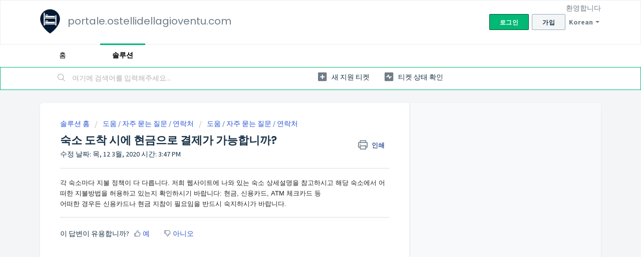

--- FILE ---
content_type: text/html; charset=utf-8
request_url: https://portale.ostellidellagioventu.com/ko/support/solutions/articles/60000611949-%EC%88%99%EC%86%8C-%EB%8F%84%EC%B0%A9-%EC%8B%9C%EC%97%90-%ED%98%84%EA%B8%88%EC%9C%BC%EB%A1%9C-%EA%B2%B0%EC%A0%9C%EA%B0%80-%EA%B0%80%EB%8A%A5%ED%95%A9%EB%8B%88%EA%B9%8C-
body_size: 8327
content:
<!DOCTYPE html>
       
        <!--[if lt IE 7]><html class="no-js ie6 dew-dsm-theme " lang="ko" dir="ltr" data-date-format="non_us"><![endif]-->       
        <!--[if IE 7]><html class="no-js ie7 dew-dsm-theme " lang="ko" dir="ltr" data-date-format="non_us"><![endif]-->       
        <!--[if IE 8]><html class="no-js ie8 dew-dsm-theme " lang="ko" dir="ltr" data-date-format="non_us"><![endif]-->       
        <!--[if IE 9]><html class="no-js ie9 dew-dsm-theme " lang="ko" dir="ltr" data-date-format="non_us"><![endif]-->       
        <!--[if IE 10]><html class="no-js ie10 dew-dsm-theme " lang="ko" dir="ltr" data-date-format="non_us"><![endif]-->       
        <!--[if (gt IE 10)|!(IE)]><!--><html class="no-js  dew-dsm-theme " lang="ko" dir="ltr" data-date-format="non_us"><!--<![endif]-->
	<head>
		
		<!-- Title for the page -->
<title> 숙소 도착 시에 현금으로 결제가 가능합니까? : portale.ostellidellagioventu.com </title>

<!-- Meta information -->

      <meta charset="utf-8" />
      <meta http-equiv="X-UA-Compatible" content="IE=edge,chrome=1" />
      <meta name="description" content= "" />
      <meta name="author" content= "" />
       <meta property="og:title" content="숙소 도착 시에 현금으로 결제가 가능합니까?" />  <meta property="og:url" content="https://portale.ostellidellagioventu.com/ko/support/solutions/articles/60000611949-%EC%88%99%EC%86%8C-%EB%8F%84%EC%B0%A9-%EC%8B%9C%EC%97%90-%ED%98%84%EA%B8%88%EC%9C%BC%EB%A1%9C-%EA%B2%B0%EC%A0%9C%EA%B0%80-%EA%B0%80%EB%8A%A5%ED%95%A9%EB%8B%88%EA%B9%8C-" />  <meta property="og:description" content="각 숙소마다 지불 정책이 다 다릅니다. 저희 웹사이트에 나와 있는 숙소 상세설명을 참고하시고 해당 숙소에서 어떠한 지불방법을 허용하고 있는지 확인하시기 바랍니다: 현금, 신용카드, ATM 체크카드 등 
어떠한 경우든 신용카드나 현금 지참이 필요임을 반드시 숙지하시가 바랍니다." />  <meta property="og:image" content="https://s3.amazonaws.com/cdn.freshdesk.com/data/helpdesk/attachments/production/60011198337/logo/fsykXfcxjqyohpfxk9y26WJHyPs5_i2k8g.png?X-Amz-Algorithm=AWS4-HMAC-SHA256&amp;amp;X-Amz-Credential=AKIAS6FNSMY2XLZULJPI%2F20251222%2Fus-east-1%2Fs3%2Faws4_request&amp;amp;X-Amz-Date=20251222T100421Z&amp;amp;X-Amz-Expires=604800&amp;amp;X-Amz-SignedHeaders=host&amp;amp;X-Amz-Signature=a9aa184eb4cd09b9f748afa7c0c57467e77cdc81ba9a80b3910569e9aebb34c4" />  <meta property="og:site_name" content="portale.ostellidellagioventu.com" />  <meta property="og:type" content="article" />  <meta name="twitter:title" content="숙소 도착 시에 현금으로 결제가 가능합니까?" />  <meta name="twitter:url" content="https://portale.ostellidellagioventu.com/ko/support/solutions/articles/60000611949-%EC%88%99%EC%86%8C-%EB%8F%84%EC%B0%A9-%EC%8B%9C%EC%97%90-%ED%98%84%EA%B8%88%EC%9C%BC%EB%A1%9C-%EA%B2%B0%EC%A0%9C%EA%B0%80-%EA%B0%80%EB%8A%A5%ED%95%A9%EB%8B%88%EA%B9%8C-" />  <meta name="twitter:description" content="각 숙소마다 지불 정책이 다 다릅니다. 저희 웹사이트에 나와 있는 숙소 상세설명을 참고하시고 해당 숙소에서 어떠한 지불방법을 허용하고 있는지 확인하시기 바랍니다: 현금, 신용카드, ATM 체크카드 등 
어떠한 경우든 신용카드나 현금 지참이 필요임을 반드시 숙지하시가 바랍니다." />  <meta name="twitter:image" content="https://s3.amazonaws.com/cdn.freshdesk.com/data/helpdesk/attachments/production/60011198337/logo/fsykXfcxjqyohpfxk9y26WJHyPs5_i2k8g.png?X-Amz-Algorithm=AWS4-HMAC-SHA256&amp;amp;X-Amz-Credential=AKIAS6FNSMY2XLZULJPI%2F20251222%2Fus-east-1%2Fs3%2Faws4_request&amp;amp;X-Amz-Date=20251222T100421Z&amp;amp;X-Amz-Expires=604800&amp;amp;X-Amz-SignedHeaders=host&amp;amp;X-Amz-Signature=a9aa184eb4cd09b9f748afa7c0c57467e77cdc81ba9a80b3910569e9aebb34c4" />  <meta name="twitter:card" content="summary" />  <link rel="canonical" href="https://portale.ostellidellagioventu.com/ko/support/solutions/articles/60000611949-%EC%88%99%EC%86%8C-%EB%8F%84%EC%B0%A9-%EC%8B%9C%EC%97%90-%ED%98%84%EA%B8%88%EC%9C%BC%EB%A1%9C-%EA%B2%B0%EC%A0%9C%EA%B0%80-%EA%B0%80%EB%8A%A5%ED%95%A9%EB%8B%88%EA%B9%8C-" />  <link rel='alternate' hreflang="cs" href="https://portale.ostellidellagioventu.com/cs/support/solutions/articles/60000611949-mohu-platit-hotov%C4%9B-p%C5%99i-p%C5%99%C3%ADjezdu-"/>  <link rel='alternate' hreflang="de" href="https://portale.ostellidellagioventu.com/de/support/solutions/articles/60000611949-kann-ich-bei-ankunft-auch-in-bar-bezahlen-"/>  <link rel='alternate' hreflang="en" href="https://portale.ostellidellagioventu.com/en/support/solutions/articles/60000611949-can-i-pay-cash-on-arrival-"/>  <link rel='alternate' hreflang="es" href="https://portale.ostellidellagioventu.com/es/support/solutions/articles/60000611949--puedo-pagar-en-efectivo-a-la-llegada-"/>  <link rel='alternate' hreflang="fr" href="https://portale.ostellidellagioventu.com/fr/support/solutions/articles/60000611949-puis-je-payer-comptant-%C3%A0-mon-arriv%C3%A9e-"/>  <link rel='alternate' hreflang="hu" href="https://portale.ostellidellagioventu.com/hu/support/solutions/articles/60000611949-%C3%A9rkez%C3%A9skor-lehet-k%C3%A9szp%C3%A9nzzel-fizetni-"/>  <link rel='alternate' hreflang="it" href="https://portale.ostellidellagioventu.com/it/support/solutions/articles/60000611949-posso-pagare-in-contanti-al-momento-dell-arrivo-"/>  <link rel='alternate' hreflang="ja-JP" href="https://portale.ostellidellagioventu.com/ja-JP/support/solutions/articles/60000611949-%E7%8F%BE%E5%9C%B0%E3%81%A7%E7%8F%BE%E9%87%91%E6%89%95%E3%81%84%E3%81%AF%E3%81%A7%E3%81%8D%E3%81%BE%E3%81%99%E3%81%8B-"/>  <link rel='alternate' hreflang="ko" href="https://portale.ostellidellagioventu.com/ko/support/solutions/articles/60000611949-%EC%88%99%EC%86%8C-%EB%8F%84%EC%B0%A9-%EC%8B%9C%EC%97%90-%ED%98%84%EA%B8%88%EC%9C%BC%EB%A1%9C-%EA%B2%B0%EC%A0%9C%EA%B0%80-%EA%B0%80%EB%8A%A5%ED%95%A9%EB%8B%88%EA%B9%8C-"/>  <link rel='alternate' hreflang="pl" href="https://portale.ostellidellagioventu.com/pl/support/solutions/articles/60000611949-czy-mog%C4%99-zap%C5%82aci%C4%87-got%C3%B3wk%C4%85-w-dniu-przyjazdu-"/>  <link rel='alternate' hreflang="pt-BR" href="https://portale.ostellidellagioventu.com/pt-BR/support/solutions/articles/60000611949-posso-pagar-em-dinheiro-na-chegada-"/>  <link rel='alternate' hreflang="ru-RU" href="https://portale.ostellidellagioventu.com/ru-RU/support/solutions/articles/60000611949-%D0%BC%D0%BE%D0%B3%D1%83-%D0%BB%D0%B8-%D1%8F-%D1%80%D0%B0%D1%81%D0%BF%D0%BB%D0%B0%D1%82%D0%B8%D1%82%D1%8C%D1%81%D1%8F-%D0%BD%D0%B0%D0%BB%D0%B8%D1%87%D0%BD%D1%8B%D0%BC%D0%B8-%D0%BF%D0%BE-%D0%BF%D1%80%D0%B8%D0%B1%D1%8B%D1%82%D0%B8%D0%B8-"/>  <link rel='alternate' hreflang="zh-CN" href="https://portale.ostellidellagioventu.com/zh-CN/support/solutions/articles/60000611949-%E6%88%91%E8%83%BD%E5%9C%A8%E7%99%BB%E8%AE%B0%E5%85%A5%E4%BD%8F%E6%97%B6%E6%94%AF%E4%BB%98%E7%8E%B0%E9%87%91%E5%90%97-"/> 

<!-- Responsive setting -->
<link rel="apple-touch-icon" href="/assets/misc/omnifavicon.ico?702017" />
        <link rel="apple-touch-icon" sizes="72x72" href="/assets/misc/omnifavicon.ico?702017" />
        <link rel="apple-touch-icon" sizes="114x114" href="/assets/misc/omnifavicon.ico?702017" />
        <link rel="apple-touch-icon" sizes="144x144" href="/assets/misc/omnifavicon.ico?702017" />
        <meta name="viewport" content="width=device-width, initial-scale=1.0, maximum-scale=5.0, user-scalable=yes" /> 
		
		<!-- Adding meta tag for CSRF token -->
		<meta name="csrf-param" content="authenticity_token" />
<meta name="csrf-token" content="tzxqmQjbSdqV1QYhm39qrSkUtxGlRZoIZh9XkkTqCCM1M61TV8atJc8tozwxkprnTYtdpi1brUnh4Tfv1hi1kw==" />
		<!-- End meta tag for CSRF token -->
		
		<!-- Fav icon for portal -->
		<link rel='shortcut icon' href='/assets/misc/omnifavicon.ico?702017' />

		<!-- Base stylesheet -->
 
		<link rel="stylesheet" media="print" href="https://assets6.freshdesk.com/assets/cdn/portal_print-6e04b27f27ab27faab81f917d275d593fa892ce13150854024baaf983b3f4326.css" />
	  		<link rel="stylesheet" media="screen" href="https://assets9.freshdesk.com/assets/cdn/falcon_portal_utils-a58414d6bc8bc6ca4d78f5b3f76522e4970de435e68a5a2fedcda0db58f21600.css" />	

		
		<!-- Theme stylesheet -->

		<link href="/support/theme.css?v=4&amp;d=1655264117" media="screen" rel="stylesheet" type="text/css">

		<!-- Google font url if present -->
		<link href='https://fonts.googleapis.com/css?family=Source+Sans+Pro:regular,italic,600,700,700italic|Poppins:regular,600,700' rel='stylesheet' type='text/css' nonce='sIf4gD5+CkDCeJpK+r0wmg=='>

		<!-- Including default portal based script framework at the top -->
		<script src="https://assets10.freshdesk.com/assets/cdn/portal_head_v2-d07ff5985065d4b2f2826fdbbaef7df41eb75e17b915635bf0413a6bc12fd7b7.js"></script>
		<!-- Including syntexhighlighter for portal -->
		<script src="https://assets3.freshdesk.com/assets/cdn/prism-841b9ba9ca7f9e1bc3cdfdd4583524f65913717a3ab77714a45dd2921531a402.js"></script>

		

		<!-- Access portal settings information via javascript -->
		 <script type="text/javascript">     var portal = {"language":"it","name":"portale.ostellidellagioventu.com","contact_info":"","current_page_name":"article_view","current_tab":"solutions","vault_service":{"url":"https://vault-service.freshworks.com/data","max_try":2,"product_name":"fd"},"current_account_id":1315196,"preferences":{"bg_color":"#f3f5f7","header_color":"#ffffff","help_center_color":"#f3f5f7","footer_color":"#183247","tab_color":"#ffffff","tab_hover_color":"#02b875","btn_background":"#f3f5f7","btn_primary_background":"#02b875","baseFont":"Source Sans Pro","textColor":"#183247","headingsFont":"Poppins","headingsColor":"#183247","linkColor":"#183247","linkColorHover":"#2753d7","inputFocusRingColor":"#02B875","nonResponsive":false},"image_placeholders":{"spacer":"https://assets4.freshdesk.com/assets/misc/spacer.gif","profile_thumb":"https://assets6.freshdesk.com/assets/misc/profile_blank_thumb-4a7b26415585aebbd79863bd5497100b1ea52bab8df8db7a1aecae4da879fd96.jpg","profile_medium":"https://assets3.freshdesk.com/assets/misc/profile_blank_medium-1dfbfbae68bb67de0258044a99f62e94144f1cc34efeea73e3fb85fe51bc1a2c.jpg"},"falcon_portal_theme":true,"current_object_id":60000611949};     var attachment_size = 20;     var blocked_extensions = "exe,dll,sys,swf,scr,gzquar,js,jse,class,vb,com,bat,cmd,pif,img,iso,hta,html,msc,msp,cpl,reg,tmp,py,ps,msi,msp,inf,scf,ocx,bin,ws,sh,lnk,gadget,dmg,msh,apk,iqy,pub,jar,zip,rar,sfx,zix,ear,war,arj";     var allowed_extensions = "";     var store = { 
        ticket: {},
        portalLaunchParty: {} };    store.portalLaunchParty.ticketFragmentsEnabled = false;    store.pod = "us-east-1";    store.region = "US"; </script> 

			<script src="//cdn.freshmarketer.com/582437/1596684.js" nonce="sIf4gD5+CkDCeJpK+r0wmg=="></script>

			    <script src="https://wchat.freshchat.com/js/widget.js" nonce="sIf4gD5+CkDCeJpK+r0wmg=="></script>

	</head>
	<body>
            	
		
		
		
	<header class="banner">
		<div class="banner-wrapper page">
			<div class="banner-title">
				<a href="/ko/support/home"class='portal-logo'><span class="portal-img"><i></i>
                    <img src='https://s3.amazonaws.com/cdn.freshdesk.com/data/helpdesk/attachments/production/60011198337/logo/fsykXfcxjqyohpfxk9y26WJHyPs5_i2k8g.png' alt="로고"
                        onerror="default_image_error(this)" data-type="logo" />
                 </span></a>
				<h1 class="ellipsis heading">portale.ostellidellagioventu.com</h1>
			</div>
			<nav class="banner-nav">
				<div class="banner-language-selector pull-right" data-tabs="tabs"
                data-toggle='tooltip' data-placement="bottom" title=""><ul class="language-options" role="tablist"><li class="dropdown"><h5 class="dropdown-toggle" data-toggle="dropdown"><span>Korean</span><span class="caret"></span></h5><ul class="dropdown-menu " role="menu" aria-labelledby="dropdownMenu"><li><a class="" tabindex="-1" href="/en/support/solutions/articles/60000611949-can-i-pay-cash-on-arrival-">English</a></li><li><a class="" tabindex="-1" href="/zh-CN/support/solutions/articles/60000611949-%E6%88%91%E8%83%BD%E5%9C%A8%E7%99%BB%E8%AE%B0%E5%85%A5%E4%BD%8F%E6%97%B6%E6%94%AF%E4%BB%98%E7%8E%B0%E9%87%91%E5%90%97-">Chinese</a></li><li><a class="" tabindex="-1" href="/cs/support/solutions/articles/60000611949-mohu-platit-hotov%C4%9B-p%C5%99i-p%C5%99%C3%ADjezdu-">Czech</a></li><li><a class=" unavailable-language" tabindex="-1" href="/fi/support/solutions/articles/60000611949-%EC%88%99%EC%86%8C-%EB%8F%84%EC%B0%A9-%EC%8B%9C%EC%97%90-%ED%98%84%EA%B8%88%EC%9C%BC%EB%A1%9C-%EA%B2%B0%EC%A0%9C%EA%B0%80-%EA%B0%80%EB%8A%A5%ED%95%A9%EB%8B%88%EA%B9%8C-">Finnish</a></li><li><a class="" tabindex="-1" href="/fr/support/solutions/articles/60000611949-puis-je-payer-comptant-%C3%A0-mon-arriv%C3%A9e-">French</a></li><li><a class="" tabindex="-1" href="/de/support/solutions/articles/60000611949-kann-ich-bei-ankunft-auch-in-bar-bezahlen-">German</a></li><li><a class="" tabindex="-1" href="/hu/support/solutions/articles/60000611949-%C3%A9rkez%C3%A9skor-lehet-k%C3%A9szp%C3%A9nzzel-fizetni-">Hungarian</a></li><li><a class="" tabindex="-1" href="/it/support/solutions/articles/60000611949-posso-pagare-in-contanti-al-momento-dell-arrivo-">Italian</a></li><li><a class="" tabindex="-1" href="/ja-JP/support/solutions/articles/60000611949-%E7%8F%BE%E5%9C%B0%E3%81%A7%E7%8F%BE%E9%87%91%E6%89%95%E3%81%84%E3%81%AF%E3%81%A7%E3%81%8D%E3%81%BE%E3%81%99%E3%81%8B-">Japanese</a></li><li><a class="active" tabindex="-1" href="/ko/support/solutions/articles/60000611949-%EC%88%99%EC%86%8C-%EB%8F%84%EC%B0%A9-%EC%8B%9C%EC%97%90-%ED%98%84%EA%B8%88%EC%9C%BC%EB%A1%9C-%EA%B2%B0%EC%A0%9C%EA%B0%80-%EA%B0%80%EB%8A%A5%ED%95%A9%EB%8B%88%EA%B9%8C-"><span class='icon-dd-tick-dark'></span>Korean </a></li><li><a class="" tabindex="-1" href="/pl/support/solutions/articles/60000611949-czy-mog%C4%99-zap%C5%82aci%C4%87-got%C3%B3wk%C4%85-w-dniu-przyjazdu-">Polish</a></li><li><a class="" tabindex="-1" href="/pt-BR/support/solutions/articles/60000611949-posso-pagar-em-dinheiro-na-chegada-">Portuguese (BR)</a></li><li><a class="" tabindex="-1" href="/ru-RU/support/solutions/articles/60000611949-%D0%BC%D0%BE%D0%B3%D1%83-%D0%BB%D0%B8-%D1%8F-%D1%80%D0%B0%D1%81%D0%BF%D0%BB%D0%B0%D1%82%D0%B8%D1%82%D1%8C%D1%81%D1%8F-%D0%BD%D0%B0%D0%BB%D0%B8%D1%87%D0%BD%D1%8B%D0%BC%D0%B8-%D0%BF%D0%BE-%D0%BF%D1%80%D0%B8%D0%B1%D1%8B%D1%82%D0%B8%D0%B8-">Russian</a></li><li><a class="" tabindex="-1" href="/es/support/solutions/articles/60000611949--puedo-pagar-en-efectivo-a-la-llegada-">Spanish</a></li></ul></li></ul></div> <div class="welcome">환영합니다 <b></b> </div>  <b><a href="/ko/support/login"><b>로그인</b></a></b> &nbsp;<b><a href="/ko/support/signup"><b>가입</b></a></b>
			</nav>
		</div>
	</header>
	<nav class="page-tabs">
		<div class="page no-padding no-header-tabs">
			
				<a data-toggle-dom="#header-tabs" href="#" data-animated="true" class="mobile-icon-nav-menu show-in-mobile"></a>
				<div class="nav-link" id="header-tabs">
					
						
							<a href="/ko/support/home" class="">홈</a>
						
					
						
							<a href="/ko/support/solutions" class="active">솔루션</a>
						
					
				</div>
			
		</div>
	</nav>

<!-- Search and page links for the page -->

	<section class="help-center-sc rounded-6">
		<div class="page no-padding">
		<div class="hc-search">
			<div class="hc-search-c">
				<form class="hc-search-form print--remove" autocomplete="off" action="/ko/support/search/solutions" id="hc-search-form" data-csrf-ignore="true">
	<div class="hc-search-input">
	<label for="support-search-input" class="hide">여기에 검색어를 입력해주세요...</label>
		<input placeholder="여기에 검색어를 입력해주세요..." type="text"
			name="term" class="special" value=""
            rel="page-search" data-max-matches="10" id="support-search-input">
	</div>
	<div class="hc-search-button">
		<button class="btn btn-primary" aria-label="검색" type="submit" autocomplete="off">
			<i class="mobile-icon-search hide-tablet"></i>
			<span class="hide-in-mobile">
				검색
			</span>
		</button>
	</div>
</form>
			</div>
		</div>
		<div class="hc-nav ">
			 <nav>   <div>
              <a href="/ko/support/tickets/new" class="mobile-icon-nav-newticket new-ticket ellipsis" title="새 지원 티켓">
                <span> 새 지원 티켓 </span>
              </a>
            </div>   <div>
              <a href="/ko/support/tickets" class="mobile-icon-nav-status check-status ellipsis" title="티켓 상태 확인">
                <span>티켓 상태 확인</span>
              </a>
            </div>  </nav>
		</div>
		</div>
	</section>



<div class="page">
	
	
	<!-- Search and page links for the page -->
	

	<!-- Notification Messages -->
	 <div class="alert alert-with-close notice hide" id="noticeajax"></div> 

	
	<div class="c-wrapper">		
		<section class="main content rounded-6 min-height-on-desktop fc-article-show" id="article-show-60000611949">
	<div class="breadcrumb">
		<a href="/ko/support/solutions"> 솔루션 홈 </a>
		<a href="/ko/support/solutions/60000294737">도움 / 자주 묻는 질문 / 연락처</a>
		<a href="/ko/support/solutions/folders/60000433830">도움 / 자주 묻는 질문 / 연락처</a>
	</div>
	<b class="page-stamp page-stamp-article">
		<b class="icon-page-article"></b>
	</b>

	<h2 class="heading">숙소 도착 시에 현금으로 결제가 가능합니까?
	 	<a href="#"
            class="solution-print--icon print--remove"
 			title="이 아티클 프린트"
 			arial-role="link"
 			arial-label="이 아티클 프린트"
			id="print-article"
 		>
			<span class="icon-print"></span>
			<span class="text-print">인쇄</span>
 		</a>
	</h2>
	
	<p>수정 날짜: 목, 12 3월, 2020 시간:  3:47 PM</p>
	<hr />
	

	<article class="article-body" id="article-body" rel="image-enlarge">
		<span style="font-size: 13px; color: rgb(34, 34, 34); font-family: arial; line-height: normal; text-align: justify;">각 숙소마다 지불 정책이 다 다릅니다. 저희 웹사이트에 나와 있는 숙소 상세설명을 참고하시고 해당 숙소에서 어떠한 지불방법을 허용하고 있는지 확인하시기 바랍니다: 현금, 신용카드, ATM 체크카드 등</span><br>
<span style="font-size: 13px; color: rgb(34, 34, 34); font-family: arial; line-height: normal; text-align: justify;">어떠한 경우든 신용카드나 현금 지참이 필요임을 반드시 숙지하시가 바랍니다.</span>
	</article>

	<hr />	
		

		<p class="article-vote" id="voting-container" 
											data-user-id="" 
											data-article-id="60000611949"
											data-language="ko">
										이 답변이 유용합니까?<span data-href="/ko/support/solutions/articles/60000611949/thumbs_up" class="vote-up a-link" id="article_thumbs_up" 
									data-remote="true" data-method="put" data-update="#voting-container" 
									data-user-id=""
									data-article-id="60000611949"
									data-language="ko"
									data-update-with-message="도움이 될 수 있어서 기쁩니다. 피드백 감사합니다.">
								예</span><span class="vote-down-container"><span data-href="/ko/support/solutions/articles/60000611949/thumbs_down" class="vote-down a-link" id="article_thumbs_down" 
									data-remote="true" data-method="put" data-update="#vote-feedback-form" 
									data-user-id=""
									data-article-id="60000611949"
									data-language="ko"
									data-hide-dom="#voting-container" data-show-dom="#vote-feedback-container">
								아니오</span></span></p><a class="hide a-link" id="vote-feedback-form-link" data-hide-dom="#vote-feedback-form-link" data-show-dom="#vote-feedback-container">Send feedback</a><div id="vote-feedback-container"class="hide">	<div class="lead">도움이 되어드리지 못해 죄송합니다. 아티클 개선을 위해 의견을 제공해 주시기 바랍니다.</div>	<div id="vote-feedback-form">		<div class="sloading loading-small loading-block"></div>	</div></div>
		
</section>
<section class="sidebar content rounded-6 fc-related-articles">
	<div id="related_articles"><div class="cs-g-c"><section class="article-list"><h3 class="list-lead">관련 아티클</h3><ul rel="remote" 
			data-remote-url="/ko/support/search/articles/60000611949/related_articles?container=related_articles&limit=10" 
			id="related-article-list"></ul></section></div></div>
</section>

<script nonce="sIf4gD5+CkDCeJpK+r0wmg==">
	['click', 'keypress'].forEach(function eventsCallback(event) {
		document.getElementById('print-article').addEventListener(event, function (e) {
			if (event === 'keypress' && e.key !== 'Enter') return;
			e.preventDefault();
			print();
		});
	});
</script>

	</div>
	

	

</div>

	<footer class="footer rounded-6">
		<nav class="footer-links page no-padding">
			
					
						<a href="/ko/support/home" class="">홈</a>
					
						<a href="/ko/support/solutions" class="active">솔루션</a>
					
			
			
			
		</nav>
	</footer>
	




			<script src="https://assets1.freshdesk.com/assets/cdn/portal_bottom-0fe88ce7f44d512c644a48fda3390ae66247caeea647e04d017015099f25db87.js"></script>

		<script src="https://assets3.freshdesk.com/assets/cdn/redactor-642f8cbfacb4c2762350a557838bbfaadec878d0d24e9a0d8dfe90b2533f0e5d.js"></script> 
		<script src="https://assets8.freshdesk.com/assets/cdn/lang/ko-ede3ccaa59e0f2c6be3ec714f4232a810b68d8283f88e66696e52223b82b033c.js"></script>
		<!-- for i18n-js translations -->
  		<script src="https://assets7.freshdesk.com/assets/cdn/i18n/portal/ko-2af6a3d62d940d07192a2453caae6c69844067ad9ea042ec5310eb5d07a4c61b.js"></script>
		<!-- Including default portal based script at the bottom -->
		<script nonce="sIf4gD5+CkDCeJpK+r0wmg==">
//<![CDATA[
	
	jQuery(document).ready(function() {
					
		// Setting the locale for moment js
		moment.lang('ko');

		var validation_meassages = {"required":"이 필드는 필수입니다.","remote":"이 필드를 수정하십시오.","email":"유효한 이메일 주소를 입력하십시오.","url":"유효한 URL을 입력하십시오.","date":"유효한 날짜를 입력하십시오.","dateISO":"유효한 날짜(ISO)를 입력하십시오.","number":"유효한 숫자를 입력하십시오.","digits":"숫자만 입력하십시오.","creditcard":"유효한 신용 카드 번호를 입력하십시오.","equalTo":"동일한 값을 다시 입력하십시오.","two_decimal_place_warning":"Value cannot have more than 2 decimal digits","integration_no_match":"일치하는 데이터 없음...","select_atleast_one":"최소 하나의 옵션을 선택하세요.","ember_method_name_reserved":"이 이름은 예약되어 있어 사용할 수 없습니다. 다른 이름을 선택하세요."}	

		jQuery.extend(jQuery.validator.messages, validation_meassages );


		jQuery(".call_duration").each(function () {
			var format,time;
			if (jQuery(this).data("time") === undefined) { return; }
			if(jQuery(this).hasClass('freshcaller')){ return; }
			time = jQuery(this).data("time");
			if (time>=3600) {
			 format = "hh:mm:ss";
			} else {
				format = "mm:ss";
			}
			jQuery(this).html(time.toTime(format));
		});
	});

	// Shortcuts variables
	var Shortcuts = {"global":{"help":"?","save":"mod+return","cancel":"esc","search":"/","status_dialog":"mod+alt+return","save_cuctomization":"mod+shift+s"},"app_nav":{"dashboard":"g d","tickets":"g t","social":"g e","solutions":"g s","forums":"g f","customers":"g c","reports":"g r","admin":"g a","ticket_new":"g n","compose_email":"g m"},"pagination":{"previous":"alt+left","next":"alt+right","alt_previous":"j","alt_next":"k"},"ticket_list":{"ticket_show":"return","select":"x","select_all":"shift+x","search_view":"v","show_description":"space","unwatch":"w","delete":"#","pickup":"@","spam":"!","close":"~","silent_close":"alt+shift+`","undo":"z","reply":"r","forward":"f","add_note":"n","scenario":"s"},"ticket_detail":{"toggle_watcher":"w","reply":"r","forward":"f","add_note":"n","close":"~","silent_close":"alt+shift+`","add_time":"m","spam":"!","delete":"#","show_activities_toggle":"}","properties":"p","expand":"]","undo":"z","select_watcher":"shift+w","go_to_next":["j","down"],"go_to_previous":["k","up"],"scenario":"s","pickup":"@","collaboration":"d"},"social_stream":{"search":"s","go_to_next":["j","down"],"go_to_previous":["k","up"],"open_stream":["space","return"],"close":"esc","reply":"r","retweet":"shift+r"},"portal_customizations":{"preview":"mod+shift+p"},"discussions":{"toggle_following":"w","add_follower":"shift+w","reply_topic":"r"}};
	
	// Date formats
	var DATE_FORMATS = {"non_us":{"moment_date_with_week":"ddd, D MMM, YYYY","datepicker":"d M, yy","datepicker_escaped":"d M yy","datepicker_full_date":"D, d M, yy","mediumDate":"d MMM, yyyy"},"us":{"moment_date_with_week":"ddd, MMM D, YYYY","datepicker":"M d, yy","datepicker_escaped":"M d yy","datepicker_full_date":"D, M d, yy","mediumDate":"MMM d, yyyy"}};

	var lang = { 
		loadingText: "잠시만 기다리십시오...",
		viewAllTickets: "View all tickets"
	};


//]]>
</script> 

		

		<img src='/ko/support/solutions/articles/60000611949-%EC%88%99%EC%86%8C-%EB%8F%84%EC%B0%A9-%EC%8B%9C%EC%97%90-%ED%98%84%EA%B8%88%EC%9C%BC%EB%A1%9C-%EA%B2%B0%EC%A0%9C%EA%B0%80-%EA%B0%80%EB%8A%A5%ED%95%A9%EB%8B%88%EA%B9%8C-/hit' alt='아티클 조회수' aria-hidden='true'/>
		<script type="text/javascript">
     		I18n.defaultLocale = "en";
     		I18n.locale = "ko";
		</script>
			  <script nonce="sIf4gD5+CkDCeJpK+r0wmg==">
//<![CDATA[

    jQuery(document).ready(function() {
      window.fcWidget.init({
        token: "de9e8505-5836-45e8-a127-dd13b013c1c3",
        host: "https://wchat.freshchat.com",
        cspNonce: "sIf4gD5+CkDCeJpK+r0wmg==",
      });    
    });

//]]>
</script>
    	


		<!-- Include dynamic input field script for signup and profile pages (Mint theme) -->

	</body>
</html>


--- FILE ---
content_type: text/javascript
request_url: https://assets7.freshdesk.com/assets/cdn/i18n/portal/ko-2af6a3d62d940d07192a2453caae6c69844067ad9ea042ec5310eb5d07a4c61b.js
body_size: 2376
content:
I18n.translations||(I18n.translations={}),I18n.translations.ko=I18n.extend(I18n.translations.ko||{},{common_js_translations:{agents:{plural:"agents",singular:"agent"},cc_emails:{plural:"cc emails",singular:"cc email"},customers:{plural:"customers",singular:"customer"},delete_notice:{plural:"%{type} were deleted",singular:"%{type} was deleted"},download_label:"\ub2e4\uc6b4\ub85c\ub4dc",enter_an_email:"Enter an email",item:{plural:"items",singular:"item"},last_day:"Last Day",loading_failed:"Loading failed",loading_msg:"Loading more results...",mark_as_primary:"Mark as primary","new":"new",no_matches_found:"No matches found",no_matching_results:"No Matching Results",of:"/",others:"Others",please_enter_one_or_more:"Please enter 1 or more characters",preview_label:"\ubbf8\ub9ac\ubcf4\uae30",primary_ticket:"Primary ticket",primary_topic:"Primary topic",redactor:{confirm_remove_format_for_entire_content:"Converting the entire content to plain text will remove formatting and inserted items. Are you sure you want to continue?",link_new_tab:"Open link in new tab",satisfactionsurvey:"\ub9cc\uc871\ub3c4 \uc124\ubb38\uc870\uc0ac: %{survey_name}",select_file_to_upload:"Select a file to upload",supported_images:"Supported image formats are JPG,PNG,GIF and TIFF",survey:"\ub9cc\uc871\ub3c4 \uc124\ubb38\uc870\uc0ac \uc0bd\uc785",survey_added:'\ub9cc\uc871\ub3c4 \uc124\ubb38\uc870\uc0ac - "%{survey_name}"(\uc774)\uac00 \ucd94\uac00\ub418\uc5c8\uc2b5\ub2c8\ub2e4.',survey_preview_banner:"\uc0bd\uc785\ub41c \uc124\ubb38\uc870\uc0ac(%{survey_name})\uc758 \uccab \ubc88\uc9f8 \uc9c8\ubb38\uc774 \uc5ec\uae30\uc5d0 \ub098\ud0c0\ub0a9\ub2c8\ub2e4.",underline:"Underline"},remove_quoted_text:"Remove quoted text",requester:{plural:"requesters",singular:"requester"},restore_notice:{plural:"%{type} were restored",singular:"%{type} was restored"},search:"Search",searching_wait:"Searching... Please Wait.",select_file:"Select a file to upload",select_language:"select language",skills:{add_agent:"Add Agent",agents:"Agents",no_agent_added:"No agent added",no_skill_added:"No skill added"},tags:{plural:"tags",singular:"tag"},update_plan:"Update Plan",user:{plural:"users",singular:"user"}},portal_elements:{any:"\ub79c\ub364",choose_more:"\ub354 \uc120\ud0dd\ud558\uae30",none:"\uc5c6\uc74c",raised_by_placeholder:"\uc774\ub984 \ub610\ub294 \uc774\uba54\uc77c \uc785\ub825"},ticket:{assigned_agent:"\uc5d0\uc774\uc804\ud2b8",js_translations:{archived:"\ubcf4\uad00\ub428",at:"\uc2dc\uac04:",created_on:"%{username} \ub2d8\uc774 %{date} \uc0dd\uc131",created_on_same_user:"%{date} \uc0dd\uc131",next:"\ub2e4\uc74c",no_tickets:"\ud604\uc7ac \ubcf4\uae30\uc5d0\ub294 \ud2f0\ucf13\uc774 \uc5c6\uc2b5\ub2c8\ub2e4",previous:"\uc774\uc804",reported_from_source:"\ubcf4\uace0 \uacbd\ub85c: %{source}"}},validation:{agent_validation:"Please enter valid agent details",atleast_one_field:"Please fill at least {0} of these fields.",atleast_one_portal:"Select atleast one portal.",atleast_one_role:"At least one role is required for the agent",creditcard:"\uc720\ud6a8\ud55c \uc2e0\uc6a9 \uce74\ub4dc \ubc88\ud638\ub97c \uc785\ub825\ud558\uc2ed\uc2dc\uc624.",custom_header:"Please type custom header in the format -  header : value",date:"\uc720\ud6a8\ud55c \ub0a0\uc9dc\ub97c \uc785\ub825\ud558\uc2ed\uc2dc\uc624.",dateISO:"\uc720\ud6a8\ud55c \ub0a0\uc9dc(ISO)\ub97c \uc785\ub825\ud558\uc2ed\uc2dc\uc624.",decimal_digit_valid:"Value cannot have more than 2 decimal digits",digits:"\uc22b\uc790\ub9cc \uc785\ub825\ud558\uc2ed\uc2dc\uc624.",email:"\uc720\ud6a8\ud55c \uc774\uba54\uc77c \uc8fc\uc18c\ub97c \uc785\ub825\ud558\uc2ed\uc2dc\uc624.",email_address_invalid:"One or more email addresses are invalid.",email_or_phone:"Please enter a Email or Phone Number",ember_method_name_reserved:"\uc774 \uc774\ub984\uc740 \uc608\uc57d\ub418\uc5b4 \uc788\uc5b4 \uc0ac\uc6a9\ud560 \uc218 \uc5c6\uc2b5\ub2c8\ub2e4. \ub2e4\ub978 \uc774\ub984\uc744 \uc120\ud0dd\ud558\uc138\uc694.",equalTo:"\ub3d9\uc77c\ud55c \uac12\uc744 \ub2e4\uc2dc \uc785\ub825\ud558\uc2ed\uc2dc\uc624.",facebook_limit_exceed:"Your Facebook reply was over 8000 characters. You'll have to be more clever.",field_invalid:"This field is invalid",hex_color_invalid:"Please enter a valid hex color value.",integration_no_match:"\uc77c\uce58\ud558\ub294 \ub370\uc774\ud130 \uc5c6\uc74c...",invalid_image:"Invalid image format",invalid_regex:"Invalid Regular Expression",invalid_time:"Invalid time.",invalid_value:"Invalid value",link_back_url:"Please enter a valid linkback URL",max:"Please enter a value less than or equal to {0}.",maxlength:"Please enter no more than {0} characters.",maxlength_255:"Please enter less than 255 characters",messenger_limit_exceeded:"Oops! You have exceeded Messenger Platform's character limit. Please modify your response.",min:"Please enter a value greater than or equal to {0}.",minlength:"Please enter at least {0} characters.",name_duplication:"The name already exists.",not_equal_to:"This element should not be equal to",number:"\uc720\ud6a8\ud55c \uc22b\uc790\ub97c \uc785\ub825\ud558\uc2ed\uc2dc\uc624.",password_does_not_match:"The passwords don't match. Please try again.",range:"Please enter a value between {0} and {1}.",rangelength:"Please enter a value between {0} and {1} characters long.",remote:"\uc774 \ud544\ub4dc\ub97c \uc218\uc815\ud558\uc2ed\uc2dc\uc624.",remote_fail:"Remote validation failed",reply_limit_exceed:"Your reply was over 2000 characters. You'll have to be more clever.",requester_validation:'Please enter a valid requester details or <a href="#" id="add_requester_btn_proxy">add new requester.</a>',required:"\uc774 \ud544\ub4dc\ub294 \ud544\uc218\uc785\ub2c8\ub2e4.",same_folder:"Cannot move to the same folder.",same_password:"Should be same as Password",select2_maximum_limit:"You can only select %{limit} %{container}",select2_maximum_limit_jq:"You can only select {0} {1}",select2_minimum_limit:"Please type %{char_count} or more letters",select2_no_match:"No matching %{container} found",select_atleast_one:"\ucd5c\uc18c \ud558\ub098\uc758 \uc635\uc158\uc744 \uc120\ud0dd\ud558\uc138\uc694.",time:"Please enter a valid time",trim_spaces:"Auto trim of leading & trailing whitespace",twitter_limit_exceed:"Oops! You have exceeded Twitter's character limit. You'll have to modify your response.",two_decimal_place_warning:"Value cannot have more than 2 decimal digits",upload_mb_limit:"Upload exceeds the available 15MB limit",url:"\uc720\ud6a8\ud55c URL\uc744 \uc785\ub825\ud558\uc2ed\uc2dc\uc624.",url_format:"Invalid URL format",url_without_slash:"Please enter a valid URL without '/'",valid_contact:"Please add a valid contact",valid_hours:"Please enter a valid hours."}});